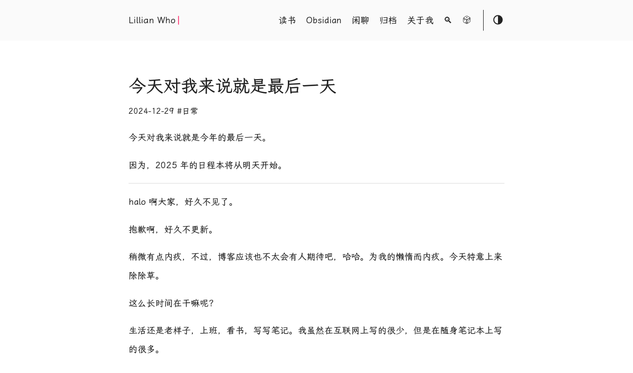

--- FILE ---
content_type: text/html; charset=utf-8
request_url: https://lillianwho.com/tag/BVqdUbzwj0t/
body_size: 8980
content:
<!DOCTYPE html>
<html lang="en">
  <head>
	<meta name="generator" content="Hugo 0.92.0" />
    
      <title>Lillian Who</title>
    
    <meta http-equiv="content-type" content="text/html; charset=utf-8">
<meta charset="UTF-8"/>
<meta name="renderer" content="webkit"/>
<meta name="force-rendering" content="webkit"/>
<meta name="referrer" content="no-referrer">
<meta http-equiv="X-UA-Compatible" content="IE=Edge,chrome=1"/>
<script>if ( false || (!!window.MSInputMethodContext && !!document.documentMode)) document.write('\x3Cscript id="_iealwn_js" data-outver="11" src="https://support.dmeng.net/ie-alert-warning/latest.js">\x3C/script>'); </script>
<meta name="viewport" content="width=device-width, initial-scale=1.0, maximum-scale=1">
<meta name="description" content=""/>
<meta name="keywords" content="博客、app、折腾、生活、阅读、自律"/>
<link href="/atom.xml" title="Lillian Who" type="application/rss+xml">
<link rel="canonical" href="https://lillianwho.com/" />
<link rel="stylesheet" href="//cdn.staticfile.org/lxgw-wenkai-screen-webfont/1.6.0/lxgwwenkaiscreen.css" media="print" onload="this.media='all'">
<link rel="stylesheet" href="/theme-20230215.css">
<link rel="shortcut icon" href="https://lillianwho.com/favicon.ico">

<link rel="apple-touch-icon" href="https://lillianwho.com/favicon.ico">
<meta name="apple-mobile-web-app-capable" content="yes">
<meta name="apple-mobile-web-app-status-bar-style" content="black-translucent" />
<meta name="apple-mobile-web-app-title" content="Lillian Who">
<link rel="bookmark" href="https://lillianwho.com/favicon.ico">
<link rel="apple-touch-icon-precomposed" sizes="180x180" href="https://lillianwho.com/favicon.ico" >


<meta property="og:title" content="首页" />
<meta property="og:description" content="生命就是反重力的过程" />
<meta property="og:type" content="website" />
<meta property="og:url" content="https://lillianwho.com/" />



<link rel="alternate" type="application/rss+xml" href="/atom.xml" title="Lillian Who" />
<link rel="alternate" type="application/json" href="/index.json" title="Lillian Who" />

<script async defer data-website-id="c27bd84b-02a3-4c3f-a168-0d7fadec9c74" src="https://u.edui.fun/lmmtj.js"></script>

    
  
  <link rel="prefetch" href="/page/2/">

  </head>
  <body class="">
    <script>var getTheme = localStorage.getItem("theme") || '';if(getTheme == 'dark'){document.body.classList.add("dark")}else if(getTheme == 'light'){document.body.classList.remove("dark")}</script>
    <div class="container">
      <header class="header">
  <span class="header__inner">
    <a href="https://lillianwho.com/" class="logo" style="text-decoration: none;">
  
    <span class="logo__text">Lillian Who</span>
    <span class="logo__cursor"></span>
  
</a>

    <span class="header__right">
      
        <nav class="menu hidden">
  <ul class="menu__inner menu__inner--desktop">
    
      
        
          <li><a href="/posts/reading/">读书</a></li>
        
      
        
          <li><a href="/posts/obsidian/">Obsidian</a></li>
        
      
        
          <li><a href="/posts/chat/">闲聊</a></li>
        
      
        
          <li><a href="/archives/">归档</a></li>
        
      
        
          <li><a href="/about/">关于我</a></li>
        
      
        
          <li><a href="/search/">🔍</a></li>
        
      
    
    <li><a href="javascript:;" onclick="randomPost()" title="随机访问一篇文章"><svg t="1660103436159" class="icon search-box-icon" viewBox="0 0 1024 1024" version="1.1" xmlns="http://www.w3.org/2000/svg" p-id="1184" width="32" height="32"><path d="M421.376 481.28s117.248 24.576 175.104-8.704c0 0-89.6 70.144-89.6 166.4 0.512-0.512-8.192-121.344-85.504-157.696zM438.784 969.216s68.608 6.656 68.608-80.896c0 0 3.072 88.576 65.024 78.336 0 0.512-50.688 22.016-133.632 2.56zM161.28 238.08s-30.208 65.536 11.264 91.648c0 0-67.072-17.408-81.408 37.376 0 0 8.704-82.944 70.144-129.024zM857.6 227.328s49.152 50.176 1.024 81.408c0 0 58.88-18.432 66.56 36.352 0 0 5.12-69.632-67.584-117.76z" p-id="1185"></path><path d="M443.392 970.752c-5.632 0-10.752-1.024-15.36-3.072l-270.848-157.184-1.536-1.024s-1.024-1.024-4.608-2.56c-51.2-29.184-62.976-94.208-65.536-120.832V386.56c0-3.072 0.512-7.168 1.024-11.264l0.512-3.584 1.024-2.56c19.456-50.688 76.8-51.2 103.936-44.032l-1.536 5.632 4.096-6.144L476.16 486.4l18.944 37.888c20.992 36.864 29.184 77.824 32.768 99.84v258.048c-4.608 56.32-36.864 76.288-55.808 82.944-1.024 0.512-15.36 5.632-28.672 5.632z m-262.144-196.096l263.168 152.576c12.288-0.512 36.864-6.656 40.448-48.128v-250.368c-4.608-31.744-20.992-103.936-72.192-128L322.56 445.44l1.536 3.072-142.336-82.432c-2.048-0.512-40.448-9.216-52.736 15.872-0.512 2.56-0.512 4.608-0.512 6.144v294.4c1.536 16.896 9.728 67.072 43.52 86.528 3.584 2.048 6.656 4.096 9.216 5.632z" p-id="1186"></path><path d="M837.632 212.992c6.656 4.096 12.8 7.168 18.432 10.752l1.536 1.024 1.536 1.536c5.12 4.096 10.752 9.216 16.384 15.36 6.144 11.776 5.632 33.28 4.608 49.152-1.024 12.288-6.656 30.208-26.624 44.544l-1.024 0.512-247.808 156.672c-26.624 14.336-62.976 18.432-96.256 18.432-40.96 0-77.824-6.656-89.088-8.704l-3.072-0.512-245.248-142.336c-39.424-29.696-28.16-85.504-15.36-113.664l2.56-6.144 263.68-166.912c29.184-14.336 104.448-43.008 173.056-1.024 3.584 2.56 58.368 34.304 119.296 69.632M431.616 460.8c40.448 7.168 114.176 13.824 152.576-6.144l244.736-155.136c7.168-5.632 8.192-10.24 8.704-12.8 1.024-11.264-9.728-26.624-15.36-32.768-55.808-32.256-243.712-141.312-250.368-145.408-49.664-30.72-107.008-9.216-130.048 2.56L192.512 268.8c-4.096 12.288-12.288 42.496 3.584 55.808l235.52 136.192z" p-id="1187"></path><path d="M831.488 299.008c4.096-1.024 38.4-11.264 66.048 6.144 7.168 4.608 17.92 11.776 24.064 24.576 1.024 5.632 4.096 10.752 4.608 16.896v2.048l-1.024 323.072c-5.12 35.328-22.528 91.648-77.312 125.44l-5.12 3.584h-1.024l-262.144 165.888-4.608 0.512c-4.096 0.512-8.704 1.024-12.8 1.024-15.872 0-30.208-5.12-41.984-14.848-24.576-20.48-32.768-55.808-35.328-73.728l-1.024-252.928h1.536c6.144-96.768 88.576-164.864 96.768-171.008l-0.512-0.512L829.44 299.52m-301.056 567.808c0.512 10.24 5.12 41.472 19.968 53.76 3.072 2.56 7.68 5.632 16.384 5.12l264.704-167.936c56.32-38.4 53.76-115.712 53.76-116.224l-0.512-32.256 1.024-250.368h-0.512c-1.536-12.8-7.168-16.384-8.704-17.408-8.704-5.632-23.552-3.072-28.672-2.048l-235.52 148.992c-1.024 0.512-80.896 65.024-80.896 149.504h-1.536l0.512 228.864zM435.2 264.192c0 27.648 31.744 50.176 71.168 50.176s71.168-22.528 71.168-50.176-31.744-50.176-71.168-50.176S435.2 236.544 435.2 264.192z" p-id="1188"></path><path d="M663.552 782.848c0 30.72-22.528 67.072-49.664 80.384-27.648 13.824-50.176-0.512-50.176-31.232s22.528-67.072 50.176-80.384c27.136-13.824 49.664 0 49.664 31.232zM760.32 602.624c0 30.72-22.528 67.072-49.664 80.384-27.648 13.824-49.664-0.512-49.664-31.232s22.528-67.072 49.664-80.384c27.136-13.824 49.664 0.512 49.664 31.232zM867.84 428.032c0 30.72-22.528 67.072-49.664 80.384-27.648 13.824-50.176-0.512-50.176-31.232s22.528-67.072 50.176-80.384c27.136-13.824 49.664 0 49.664 31.232zM270.848 538.112c0 30.72-22.016 41.984-48.64 24.576-27.136-16.896-48.64-55.808-48.64-86.528 0-30.72 22.016-41.984 48.64-24.576 26.624 16.896 48.64 55.808 48.64 86.528zM432.128 823.296c0 30.72-22.016 41.984-48.64 24.576-26.624-17.408-48.64-55.808-48.64-86.528 0-30.72 22.016-41.984 48.64-24.576 26.624 16.896 48.64 55.808 48.64 86.528z" p-id="1189"></path></svg></a></li>
  </ul>

  <ul class="menu__inner menu__inner--mobile">
    
      
        <li><a href="/posts/reading/">读书</a></li>
      
    
      
        <li><a href="/posts/obsidian/">Obsidian</a></li>
      
    
      
        <li><a href="/posts/chat/">闲聊</a></li>
      
    
      
        <li><a href="/archives/">归档</a></li>
      
    
      
        <li><a href="/about/">关于我</a></li>
      
    
      
        <li><a href="/search/">🔍</a></li>
      
    
  </ul>
</nav>

        <span class="menu-trigger hidden">
          <svg xmlns="http://www.w3.org/2000/svg" viewBox="0 0 24 24">
            <path d="M0 0h24v24H0z" fill="none"/>
            <path d="M3 18h18v-2H3v2zm0-5h18v-2H3v2zm0-7v2h18V6H3z"/>
          </svg>
        </span>
      
      <span class="theme-toggle">
        <svg class="theme-toggler" width="24" height="24" viewBox="0 0 48 48" fill="none" xmlns="http://www.w3.org/2000/svg">
  <path d="M22 41C32.4934 41 41 32.4934 41 22C41 11.5066 32.4934 3 22
  3C11.5066 3 3 11.5066 3 22C3 32.4934 11.5066 41 22 41ZM7 22C7
  13.7157 13.7157 7 22 7V37C13.7157 37 7 30.2843 7 22Z"/>
</svg>

      </span>
    </span>
  </span>
</header>



      <div class="content">
        
  
  

  
  
    
  
  

  
  
  <div class="posts">
    
    
    <div class="post on-list posts/">
    
      <h1 class="post-title"><a href="https://lillianwho.com/posts/%E4%BB%8A%E5%B9%B4%E7%9A%84%E6%9C%80%E5%90%8E%E4%B8%80%E5%A4%A9/">今天对我来说就是最后一天</a></h1>
      <div class="post-meta">
        
          <span class="post-date">
            2024-12-29
          </span>
        

        
        <span class="">
          
            #<a href="https://lillianwho.com/tags/%E6%97%A5%E5%B8%B8/">日常</a>&nbsp;
          
        </span>
        
      </div>

      

      <div class="post-content $PostCate">
      
        <p>今天对我来说就是今年的最后一天。</p>
<p>因为，2025年的日程本将从明天开始。</p>
<hr>
<p>halo 啊大家，好久不见了。</p>
<p>抱歉啊，好久不更新。</p>
<p>稍微有点内疚，不过，博客应该也不太会有人期待吧，哈哈。为我的懒惰而内疚。今天特意上来除除草。</p>
<p>这么长时间在干嘛呢？</p>
<p>生活还是老样子，上班，看书，写写笔记。我虽然在互联网上写的很少，但是在随身笔记本上写的很多。</p>
        <div><a class="read-more button" href="/posts/%E4%BB%8A%E5%B9%B4%E7%9A%84%E6%9C%80%E5%90%8E%E4%B8%80%E5%A4%A9/">阅读全文 →</a></div>
      
      </div>
    
    </div>
    
    
    <div class="post on-list posts/">
    
      <h1 class="post-title"><a href="https://lillianwho.com/posts/%E5%85%AC%E7%8C%AB%E5%B0%BF%E9%97%AD%E9%A2%84%E5%90%8E%E6%83%85%E5%86%B5/">尿闭了2次的公猫近况</a></h1>
      <div class="post-meta">
        
          <span class="post-date">
            2024-11-08
          </span>
        

        
        <span class="">
          
            #<a href="https://lillianwho.com/tags/%E5%85%AC%E7%8C%AB%E5%B0%BF%E9%97%AD/">公猫尿闭</a>&nbsp;
          
            #<a href="https://lillianwho.com/tags/%E7%8C%AB/">猫</a>&nbsp;
          
        </span>
        
      </div>

      

      <div class="post-content $PostCate">
      
        <p>最近有不少朋友都是搜「公猫尿闭」找来我博客的，每次看到我都觉得背后有一个为家里毛孩子尿闭而焦虑的家长。我家灰灰，自从去年冬天又给我闹一次警报之后，到现在又到十一月了，中间再没有复发过。我觉得状况还算良好，所以就给大家更新一下。</p>
<p>先说一下情况，我家猫2次导尿手术，是一滴都尿不出来的尿闭。最后一次手术是在2022年10月，然后经过了很漫长的康复期，指甲盖大小的尿，到鹌鹑蛋大小的尿，好几个月才回复到正常鸡蛋大小。康复时已经2023年，几月份我已经忘了。然后2023年8月份，又开始尿小疙瘩小疙瘩。2023年11月又来了一次。</p>
<p>有过经验的主人都知道，这样很折磨人。又或者是我太过焦虑，因为，导尿手术对公猫的尿道是有伤害的，我特别害怕再次完全尿闭。</p>
<p>有尿频、尿少、尿痛的状况时，是最折磨人。我给它备了人药，治尿路疾病的，还有兽药抗生素，一点用都没有。</p>
<p>最近一年状况很好，所以也想把有效的方法分享给大家。虽然不一定完全是我说的原因，还是把我认为有利于保持猫咪尿路健康的点分享给大家。作为猫家长只能尽力预防了。</p>
        <div><a class="read-more button" href="/posts/%E5%85%AC%E7%8C%AB%E5%B0%BF%E9%97%AD%E9%A2%84%E5%90%8E%E6%83%85%E5%86%B5/">阅读全文 →</a></div>
      
      </div>
    
    </div>
    
    
    <div class="post on-list posts/">
    
      <h1 class="post-title"><a href="https://lillianwho.com/posts/%E6%9D%83%E5%8A%9B-%E5%BD%B1%E5%93%8D%E5%8A%9B-%E5%86%99%E4%BD%9C/">权力、影响力和写作</a></h1>
      <div class="post-meta">
        
          <span class="post-date">
            2024-11-07
          </span>
        

        
        <span class="">
          
            #<a href="https://lillianwho.com/tags/%E6%80%9D%E8%80%83/">思考</a>&nbsp;
          
        </span>
        
      </div>

      

      <div class="post-content $PostCate">
      
        <p>最近密集地发生的一类事，给我一个启发。</p>
<p>我从前总以为，你越厉害，就自然可以走到越好的位置上。
P.S. 这个「好的位置」指的是社会价值观内普遍意义上的好，今天只聊俗事，不聊超脱的话题。</p>
<p>最近身边发生的好几件事告诉我：</p>
<blockquote>
<p>不管你有多厉害，如果你的厉害对别人没有好处，别人也不会承认的。</p>
</blockquote>
        <div><a class="read-more button" href="/posts/%E6%9D%83%E5%8A%9B-%E5%BD%B1%E5%93%8D%E5%8A%9B-%E5%86%99%E4%BD%9C/">阅读全文 →</a></div>
      
      </div>
    
    </div>
    
    
    <div class="post on-list chat">
    
            <div class="post-meta">
        
          <span class="post-date">
            2024-11-04
          </span>
        

        
        <span class="">
          
            #<a href="https://lillianwho.com/tags/chat/">chat</a>&nbsp;
          
        </span>
        
      </div>
      <div class="post-content $PostCate">
        <a href="https://lillianwho.com/posts/20241104231557/" rel="link"><img loading="lazy" decoding="async" class="post-avatar avatar" src=https://cravatar.cn/avatar/441e67d84e8b2d1961c0b56f74fef186 ></a>
          刚想要分享这两天一个重大发现与心得，结果今天又有了新的突破，和之前的发现形成一整个链条了。光是把思考写下来，手一直写一直写（还好手勉强跟上了脑子），就写到快要抽筋了。让我想想该怎么分享。
      </div>
    
    </div>
    
    
    <div class="post on-list posts/">
    
      <h1 class="post-title"><a href="https://lillianwho.com/posts/%E8%A2%AB%E8%A7%84%E5%88%99%E8%A7%84%E8%AE%AD/">被规则规训</a></h1>
      <div class="post-meta">
        
          <span class="post-date">
            2024-10-24
          </span>
        

        
        <span class="">
          
            #<a href="https://lillianwho.com/tags/%E6%97%A5%E5%B8%B8/">日常</a>&nbsp;
          
        </span>
        
      </div>

      

      <div class="post-content $PostCate">
      
        <p>因为很喜欢记点笔记，所以我经常会记下来一些启发。常常有关于自己的觉察。</p>
<p>前几天，我突然发现原来自己特别喜欢遵守规则。我觉得这样有点不好。因为这世界其实是没有严格规则的。</p>
        <div><a class="read-more button" href="/posts/%E8%A2%AB%E8%A7%84%E5%88%99%E8%A7%84%E8%AE%AD/">阅读全文 →</a></div>
      
      </div>
    
    </div>
    
    
    <div class="post on-list posts/">
    
      <h1 class="post-title"><a href="https://lillianwho.com/posts/%E7%A5%9E%E5%A5%87%E7%9A%84%E4%BA%BA/">神奇的人</a></h1>
      <div class="post-meta">
        
          <span class="post-date">
            2024-10-16
          </span>
        

        
        <span class="">
          
            #<a href="https://lillianwho.com/tags/%E6%97%A5%E5%B8%B8/">日常</a>&nbsp;
          
        </span>
        
      </div>

      

      <div class="post-content $PostCate">
      
        <p>最近生活中遇到了很神奇的人。我叫她「小高」，其实她不姓高也不叫高，甚至长得也不高。</p>
        <div><a class="read-more button" href="/posts/%E7%A5%9E%E5%A5%87%E7%9A%84%E4%BA%BA/">阅读全文 →</a></div>
      
      </div>
    
    </div>
    
    
    <div class="post on-list posts/">
    
      <h1 class="post-title"><a href="https://lillianwho.com/posts/%E6%8A%84%E8%A2%AD%E5%8F%88%E8%A7%81%E6%8A%84%E8%A2%AD/">抄袭，又见抄袭</a></h1>
      <div class="post-meta">
        
          <span class="post-date">
            2024-10-06
          </span>
        

        
        <span class="">
          
            #<a href="https://lillianwho.com/tags/%E6%97%A5%E5%B8%B8/">日常</a>&nbsp;
          
        </span>
        
      </div>

      

      <div class="post-content $PostCate">
      
        <p><img loading='lazy' decoding="async" src="https://s2.loli.net/2024/10/06/ExsYXRmJlTI4LrK.png" alt=""  /></p>
<p>曾经因被抄袭怒而退圈，如今遇到抄袭，半小时内让对方删文。</p>
<p><strong>被抄袭了很难维权。</strong>——屏幕前的你是否也这样认为呢？</p>
<p>让我从一件往事说起吧。</p>
        <div><a class="read-more button" href="/posts/%E6%8A%84%E8%A2%AD%E5%8F%88%E8%A7%81%E6%8A%84%E8%A2%AD/">阅读全文 →</a></div>
      
      </div>
    
    </div>
    
    
    <div class="post on-list posts/">
    
      <h1 class="post-title"><a href="https://lillianwho.com/posts/%E9%9D%A0%E6%95%B0%E9%87%8F%E5%8F%96%E8%83%9C/">靠数量取胜</a></h1>
      <div class="post-meta">
        
          <span class="post-date">
            2024-10-04
          </span>
        

        
        <span class="">
          
            #<a href="https://lillianwho.com/tags/%E5%86%99%E4%BD%9C/">写作</a>&nbsp;
          
            #<a href="https://lillianwho.com/tags/%E6%80%9D%E8%80%83/">思考</a>&nbsp;
          
        </span>
        
      </div>

      

      <div class="post-content $PostCate">
      
        <blockquote>
<p>写作瓶颈根本不存在，人们只是害怕写得不好。
 —— <strong>Seth Godin</strong></p>
</blockquote>
<p>这是在Ali的28岁的28个建议里看到的。</p>
<p>才刚看完的《输出力》里也这么建议。你只有多多的输出，才能偶尔写出一些好东西。</p>
<p>我觉得有时候当某个信息重复出现时，那就是天启。</p>
        <div><a class="read-more button" href="/posts/%E9%9D%A0%E6%95%B0%E9%87%8F%E5%8F%96%E8%83%9C/">阅读全文 →</a></div>
      
      </div>
    
    </div>
    
    
    <div class="post on-list posts/">
    
      <h1 class="post-title"><a href="https://lillianwho.com/posts/follow%E6%94%BB%E7%95%A5/">给小白的Follow使用攻略</a></h1>
      <div class="post-meta">
        
          <span class="post-date">
            2024-10-03
          </span>
        

        
        <span class="">
          
            #<a href="https://lillianwho.com/tags/app/">APP</a>&nbsp;
          
            #<a href="https://lillianwho.com/tags/follow/">follow</a>&nbsp;
          
        </span>
        
      </div>

      
        
          <img loading='lazy' decoding="async" src="https://s2.loli.net/2024/10/04/YNywoMKUOad5r2c.png" class="post-cover" />
        
      

      <div class="post-content $PostCate">
      
        <p>Follow 最近大家都玩儿了吗？这篇文章写给刚上手的小白，包含了如何添加订阅和如何攒Power币。</p>
<h2 id="如何使用订阅">如何使用订阅</h2>
<p>总共分为3步：</p>
<ol>
<li>拿到订阅源的链接。比如小红书、博客、X、Youtube&hellip;&hellip;，你想要订阅哪个博主，就打开他的主页，然后复制链接。</li>
<li>到Follow里进行搜索。
<ol>
<li>点击「+」号可以打开发现页面，在这个页面可以搜索、添加订阅源。</li>
<li>将复制的链接粘贴进搜索框，直接进行搜索。Follow 做的很智能，不用你自己去找RSS链接。</li>
<li>甚至你可以尝试直接搜索博主的名字，也有可能会直接搜到订阅源。</li>
</ol>
</li>
<li>F一下（点击Follow 进行订阅）</li>
</ol>
        <div><a class="read-more button" href="/posts/follow%E6%94%BB%E7%95%A5/">阅读全文 →</a></div>
      
      </div>
    
    </div>
    
    
    <div class="post on-list chat">
    
            <div class="post-meta">
        
          <span class="post-date">
            2024-10-02
          </span>
        

        
        <span class="">
          
            #<a href="https://lillianwho.com/tags/chat/">chat</a>&nbsp;
          
        </span>
        
      </div>
      <div class="post-content $PostCate">
        <a href="https://lillianwho.com/posts/20241002130205/" rel="link"><img loading="lazy" decoding="async" class="post-avatar avatar" src=https://cravatar.cn/avatar/441e67d84e8b2d1961c0b56f74fef186 ></a>
          follow 发了招聘，好可惜我不是前端工程师
      </div>
    
    </div>
    
    <div class="pagination">
  <div class="pagination__buttons">
    
    
      <span class="button next">
        <a href="/page/2/">
          <span class="button__text">下 一 页</span>
          <span class="button__icon">→</span>
        </a>
      </span>
    
  </div>
</div>

  </div>

      </div>

      
        

    

    

    

    

    

    

    

    

    

    

    

    

    

    

    

    

    

    

    

    

    

    

    

    

    

    

    

    

    

    

    

    

    

    

    

    

    

    

    

    

    

    

    

    

    

    

    

    

    

    

    

    

    

    

    

    

    

    

    

    

    

    

    

    

    

    

    

    

    

    

    

    

    

    

    

    

    

    

    

    

    

    

    

    

    

    

    

    

    

    

    

    

    

    

    

    

    

    

    

    

    

    

    

    

    

    

    

    

    

    

    

    

    

    

    

    

    

    

    

    

    

    

    

    

    

    

    

    

    

    

    

    

    

    

    

    

    

    

    

    

    

    

    

    

    

    

    

    

    

    

    

    

    

    

    

    

    

    

    

    

    

    

    

    

    

    

    

    

    

    

    

    

    

    

    

    

    

    

    

    

    

    

    

    

    

    

    

    

    

    

    

    

    

    

    

    

    

    

    

    

    

    

    

    

    

    

    

    

    

    

    

    

    

    

    

    

    

    

    

    

    

    

    

    

    

    

    

    

    

    

    

    

    

    

    

    

    

    

    

    

    

    

    

    

    









<footer class="footer">
  <div class="footer__inner">
    <div class="copyright copyright-font">
      <span>共 336770 字 <br/> 写完一本 艾米莉·勃朗特 的</br>《呼啸山庄》了！</span>
    </div>
    <a class="dark-wormhole" href="https://www.foreverblog.cn/go.html" target="_blank"> <img src="/wormhole_1.gif" alt="" style="width:auto;height:32px;" title="穿梭虫洞-随机访问十年之约友链博客"> </a>
    <a class="light-wormhole" href="https://www.foreverblog.cn/go.html" target="_blank" > <img src="/wormhole_3.gif" alt="" style="width:auto;height:32px;" title="穿梭虫洞-随机访问十年之约友链博客"> </a>
    
      <div class="copyright">
        <span>© 2025 Powered by <a href="https://gohugo.io" target="_blank" rel="noopener">Hugo</a> Theme by <a href="https://github.com/lmm214/immmmm/tree/master/themes/hello-friend" target="_blank" rel="noopener">immmmm</a></span>
      </div>
    
  </div>
</footer>

<script type="text/javascript" src="/theme-main-1.js"></script>
<script type="text/javascript" src="/lately.min.js"></script>
<script type="text/javascript" src="/waterfall.min.js"></script>
<script type="text/javascript" src="/imgStatus.min.js"></script>
<script type="text/javascript" src="/view-image.js"></script>
<script type="text/javascript" src="/theme-lmm-20230123.js"></script>
<script type="text/javascript" src="/pangu.min.js"></script>
<script>
  document.addEventListener('DOMContentLoaded', () => {
    pangu.autoSpacingPage();
  });
</script>


  <script>
document.addEventListener("DOMContentLoaded", () => {
  var bbUrl = "https://me.edui.fun/api/memo?creatorId=101&rowStatus=NORMAL&limit=10"
  fetch(bbUrl).then(res => res.json()).then( resdata =>{
      var result = '',resultAll="",data = resdata.data
      for(var i=0;i < data.length;i++){
          var bbTime = new Date(data[i].createdTs * 1000).toLocaleString()
          var bbCont = data[i].content
          var newbbCont = bbCont.replace(/!\[.*?\]\((.*?)\)/g,' <a href="$1" target="_blank">🌅</a> ').replace(/\[(.*?)\]\((.*?)\)/g,' <a href="$2" target="_blank">$1 🔗</a> ')
          result += `<li class="item"><span class="datetime">${bbTime}</span>： <a href="/bb/">${newbbCont}</a></li>`;
      }
      var bbDom = document.querySelector('#bber-talk');
      var bbBefore = `<span class="index-talk-icon"><svg viewBox="0 0 1024 1024" width="21" height="21"><path d="M184.32 891.667692c-12.603077 0-25.206154-2.363077-37.809231-7.876923-37.021538-14.966154-59.864615-49.624615-59.864615-89.009231v-275.692307c0-212.676923 173.292308-385.969231 385.969231-385.969231h78.76923c212.676923 0 385.969231 173.292308 385.969231 385.969231 0 169.353846-137.846154 307.2-307.2 307.2H289.083077l-37.021539 37.021538c-18.904615 18.116923-43.323077 28.356923-67.741538 28.356923zM472.615385 195.347692c-178.018462 0-322.953846 144.935385-322.953847 322.953846v275.692308c0 21.267692 15.753846 29.144615 20.48 31.507692 4.726154 2.363077 22.055385 7.876923 37.021539-7.08923l46.473846-46.473846c6.301538-6.301538 14.178462-9.452308 22.055385-9.452308h354.461538c134.695385 0 244.184615-109.489231 244.184616-244.184616 0-178.018462-144.935385-322.953846-322.953847-322.953846H472.615385z"></path><path d="M321.378462 512m-59.076924 0a59.076923 59.076923 0 1 0 118.153847 0 59.076923 59.076923 0 1 0-118.153847 0Z"></path><path d="M518.301538 512m-59.076923 0a59.076923 59.076923 0 1 0 118.153847 0 59.076923 59.076923 0 1 0-118.153847 0Z"></path><path d="M715.224615 512m-59.076923 0a59.076923 59.076923 0 1 0 118.153846 0 59.076923 59.076923 0 1 0-118.153846 0Z"></path></svg></span><div class="talk-wrap"><ul class="talk-list">`
      var bbAfter = `</ul></div>`
      resultAll = bbBefore + result + bbAfter
      bbDom.innerHTML = resultAll;
      //相对时间
      window.Lately && Lately.init({ target: '.datetime' });
  });
  setInterval(function() {
      for (var s, n = document.querySelector(".talk-list"), e = n.querySelectorAll(".item"), t = 0; t < e.length; t++)
      setTimeout(function() {
        n.appendChild(e[0])
      },1000)
  },2000)
});
  </script>

      
    </div>
  <script defer src="https://static.cloudflareinsights.com/beacon.min.js/vcd15cbe7772f49c399c6a5babf22c1241717689176015" integrity="sha512-ZpsOmlRQV6y907TI0dKBHq9Md29nnaEIPlkf84rnaERnq6zvWvPUqr2ft8M1aS28oN72PdrCzSjY4U6VaAw1EQ==" data-cf-beacon='{"version":"2024.11.0","token":"a7f782a5210f44429b1c89624d966449","r":1,"server_timing":{"name":{"cfCacheStatus":true,"cfEdge":true,"cfExtPri":true,"cfL4":true,"cfOrigin":true,"cfSpeedBrain":true},"location_startswith":null}}' crossorigin="anonymous"></script>
</body>
</html>


--- FILE ---
content_type: text/html; charset=utf-8
request_url: https://me.edui.fun/api/memo?creatorId=101&rowStatus=NORMAL&limit=10
body_size: 463
content:
<!DOCTYPE html>
<html lang="en">
  <head>
    <meta charset="UTF-8" />
    <link rel="apple-touch-icon" sizes="180x180" href="/apple-touch-icon.png" />
    <link rel="icon" type="image/webp" href="/logo.webp" />
    <link rel="manifest" href="/site.webmanifest" />
    <meta name="theme-color" media="(prefers-color-scheme: light)" content="#f4f4f5" />
    <meta name="theme-color" media="(prefers-color-scheme: dark)" content="#18181b" />
    <meta name="viewport" content="width=device-width, initial-scale=1, user-scalable=no" />
    <!-- memos.metadata.head -->
    <title>Memos</title>
    <script>
      // Prevent flash of light mode.
      const appearance = localStorage.getItem("appearance");
      if (appearance === `"dark"`) {
        document.documentElement.classList.add("dark");
      }
    </script>
    <script type="module" crossorigin src="/assets/index-4b2UAO0s.js"></script>
    <link rel="stylesheet" crossorigin href="/assets/index-2F3qA4oe.css">
  </head>
  <body>
    <div id="root"></div>
    <!-- memos.metadata.body -->
  </body>
</html>


--- FILE ---
content_type: application/javascript
request_url: https://lillianwho.com/theme-lmm-20230123.js
body_size: 437
content:
  //相对时间
  // window.Lately && Lately.init({ target: '.post-date,.datetime,.datatime,.photo-time'});
  //图片灯箱
  window.ViewImage && ViewImage.init('.post-content img:not(.avatar,.tk-avatar-img)')
  //外链 gallery 标签相册瀑布流
  var photosAll = document.getElementsByTagName('gallery') || '';
  if(photosAll){
    for(var i=0;i < photosAll.length;i++){
      photosAll[i].innerHTML = '<div class="gallery-photos">'+photosAll[i].innerHTML+'</div>'
      var photosIMG = photosAll[i].getElementsByTagName('img')
      for(var j=0;j < photosIMG.length;j++){
        wrap(photosIMG[j], document.createElement('div'));
      }
    }
  }
  function wrap(el, wrapper) {
    wrapper.className = "gallery-photo";
    el.parentNode.insertBefore(wrapper, el);
    wrapper.appendChild(el);
  }
  //相册瀑布流
  let galleryPhotos = document.querySelectorAll('.gallery-photos') || ''
  if(galleryPhotos){
    imgStatus.watch('.gallery-photo img', function(imgs) {
      if(imgs.isDone()){
        for(var i=0;i < galleryPhotos.length;i++){
          waterfall(galleryPhotos[i]);
          let pagePhoto = galleryPhotos[i].querySelectorAll('.gallery-photo');
          for(var j=0;j < pagePhoto.length;j++){pagePhoto[j].className += " visible"};
        }
      }
    });
    window.addEventListener('resize', function () {
      for(var i=0;i < galleryPhotos.length;i++){
        waterfall(galleryPhotos[i]);
      }
    });
  }
  //随机日志
  function randomPost() {
    fetch('/sitemap.xml').then(res => res.text()).then(str => (new window.DOMParser()).parseFromString(str, "text/xml")).then(data => {
        let ls = data.querySelectorAll('url loc');
        let locationHref,locSplit;
        do {
            locationHref = ls[Math.floor(Math.random() * ls.length)].innerHTML
            locSplit = locationHref.split('/')[3] || ''
        } while (locSplit == '' || locSplit == 'tags'); 
        location.href = locationHref
    })
  }
  

--- FILE ---
content_type: application/javascript
request_url: https://lillianwho.com/view-image.js
body_size: 1735
content:
/**
 * ViewImage.min.js 2.0.2
 * MIT License - http://www.opensource.org/licenses/mit-license.php
 * https://tokinx.github.io/ViewImage/
 */
var $jscomp=$jscomp||{};$jscomp.scope={};$jscomp.createTemplateTagFirstArg=function(b){return b.raw=b};$jscomp.createTemplateTagFirstArgWithRaw=function(b,a){b.raw=a;return b};$jscomp.arrayIteratorImpl=function(b){var a=0;return function(){return a<b.length?{done:!1,value:b[a++]}:{done:!0}}};$jscomp.arrayIterator=function(b){return{next:$jscomp.arrayIteratorImpl(b)}};$jscomp.makeIterator=function(b){var a="undefined"!=typeof Symbol&&Symbol.iterator&&b[Symbol.iterator];return a?a.call(b):$jscomp.arrayIterator(b)};
$jscomp.arrayFromIterator=function(b){for(var a,d=[];!(a=b.next()).done;)d.push(a.value);return d};$jscomp.arrayFromIterable=function(b){return b instanceof Array?b:$jscomp.arrayFromIterator($jscomp.makeIterator(b))};
(function(){window.ViewImage=new function(){var b=this;this.target="[view-image] img";this.listener=function(a){if(!(a.ctrlKey||a.metaKey||a.shiftKey||a.altKey)){var d=String(b.target.split(",").map(function(g){return g.trim()+":not([no-view])"})),c=a.target.closest(d);if(c){var e=c.closest("[view-image]")||document.body;d=[].concat($jscomp.arrayFromIterable(e.querySelectorAll(d))).map(function(g){return g.href||g.src});b.display(d,c.href||c.src);a.stopPropagation();a.preventDefault()}}};this.init=
function(a){a&&(b.target=a);["removeEventListener","addEventListener"].forEach(function(d){document[d]("click",b.listener,!1)})};this.display=function(a,d){var c=a.indexOf(d),e=(new DOMParser).parseFromString('\n                <div class="view-image">\n                    <style>.view-image{position:fixed;inset:0;z-index:500;padding:1rem;display:flex;flex-direction:column;animation:view-image-in 300ms;backdrop-filter:blur(20px);-webkit-backdrop-filter:blur(20px)}.view-image__out{animation:view-image-out 300ms}@keyframes view-image-in{0%{opacity:0}}@keyframes view-image-out{100%{opacity:0}}.view-image-btn{width:32px;height:32px;display:flex;justify-content:center;align-items:center;cursor:pointer;border-radius:3px;background-color:rgba(255,255,255,0.2)}.view-image-btn:hover{background-color:rgba(255,255,255,0.5)}.view-image-close__full{position:absolute;inset:0;background-color:rgba(48,55,66,0.3);z-index:unset;cursor:zoom-out;margin:0}.view-image-container{height:0;flex:1;display:flex;align-items:center;justify-content:center;}.view-image-lead{display:contents}.view-image-lead img{position:relative;z-index:1;max-width:100%;max-height:100%;object-fit:contain;border-radius:3px}.view-image-lead__in img{animation:view-image-lead-in 300ms}.view-image-lead__out img{animation:view-image-lead-out 300ms forwards}@keyframes view-image-lead-in{0%{opacity:0;transform:translateY(-20px)}}@keyframes view-image-lead-out{100%{opacity:0;transform:translateY(20px)}}[class*=__out] ~ .view-image-loading{display:block}.view-image-loading{position:absolute;inset:50%;width:8rem;height:2rem;color:#aab2bd;overflow:hidden;text-align:center;margin:-1rem -4rem;z-index:1;display:none}.view-image-loading::after{content:"";position:absolute;inset:50% 0;width:100%;height:3px;background:rgba(255,255,255,0.5);transform:translateX(-100%) translateY(-50%);animation:view-image-loading 800ms -100ms ease-in-out infinite}@keyframes view-image-loading{0%{transform:translateX(-100%)}100%{transform:translateX(100%)}}.view-image-tools{position:relative;display:flex;justify-content:space-between;align-content:center;color:#fff;max-width:600px;position: absolute; bottom: 5%; left: 1rem; right: 1rem; backdrop-filter: blur(10px);margin:0 auto;padding:10px;border-radius:5px;background:rgba(0,0,0,0.1);margin-bottom:constant(safe-area-inset-bottom);margin-bottom:env(safe-area-inset-bottom);z-index:1}.view-image-tools__count{width:60px;display:flex;align-items:center;justify-content:center}.view-image-tools__flip{display:flex;gap:10px}.view-image-tools [class*=-close]{margin:0 10px}</style>\n                    <div class="view-image-container">\n                        <div class="view-image-lead"></div>\n                        <div class="view-image-loading"></div>\n                        <div class="view-image-close view-image-close__full"></div>\n                    </div>\n                    <div class="view-image-tools">\n                        <div class="view-image-tools__count">\n                            <span><b class="view-image-index">'+
(c+1)+"</b>/"+a.length+'</span>\n                        </div>\n                        <div class="view-image-tools__flip">\n                            <div class="view-image-btn view-image-tools__flip-prev">\n                                <svg width="20" height="20" viewBox="0 0 48 48" fill="none" xmlns="http://www.w3.org/2000/svg"><rect width="48" height="48" fill="white" fill-opacity="0.01"/><path d="M31 36L19 24L31 12" stroke="white" stroke-width="4" stroke-linecap="round" stroke-linejoin="round"/></svg>\n                            </div>\n                            <div class="view-image-btn view-image-tools__flip-next">\n                                <svg width="20" height="20" viewBox="0 0 48 48" fill="none" xmlns="http://www.w3.org/2000/svg"><rect width="48" height="48" fill="white" fill-opacity="0.01"/><path d="M19 12L31 24L19 36" stroke="white" stroke-width="4" stroke-linecap="round" stroke-linejoin="round"/></svg>\n                            </div>\n                        </div>\n                        <div class="view-image-btn view-image-close">\n                            <svg width="16" height="16" viewBox="0 0 48 48" fill="none" xmlns="http://www.w3.org/2000/svg"><rect width="48" height="48" fill="white" fill-opacity="0.01"/><path d="M8 8L40 40" stroke="white" stroke-width="4" stroke-linecap="round" stroke-linejoin="round"/><path d="M8 40L40 8" stroke="white" stroke-width="4" stroke-linecap="round" stroke-linejoin="round"/></svg>\n                        </div>\n                    </div>\n                </div>\n            ',
"text/html").body.firstChild,g=function(f){var h={Escape:"close",ArrowLeft:"tools__flip-prev",ArrowRight:"tools__flip-next"};h[f.key]&&e.querySelector(".view-image-"+h[f.key]).click()},l=function(f){var h=new Image,k=e.querySelector(".view-image-lead");k.className="view-image-lead view-image-lead__out";setTimeout(function(){k.innerHTML="";h.onload=function(){setTimeout(function(){k.innerHTML='<img src="'+h.src+'" alt="ViewImage" no-view/>';k.className="view-image-lead view-image-lead__in"},100)};
h.src=f},300)};document.body.appendChild(e);l(d);window.addEventListener("keydown",g);e.onclick=function(f){f.target.closest(".view-image-close")?(window.removeEventListener("keydown",g),e.onclick=null,e.classList.add("view-image__out"),setTimeout(function(){return e.remove()},290)):f.target.closest(".view-image-tools__flip")&&(c=f.target.closest(".view-image-tools__flip-prev")?0===c?a.length-1:c-1:c===a.length-1?0:c+1,l(a[c]),e.querySelector(".view-image-index").innerHTML=c+1)}}}})();
